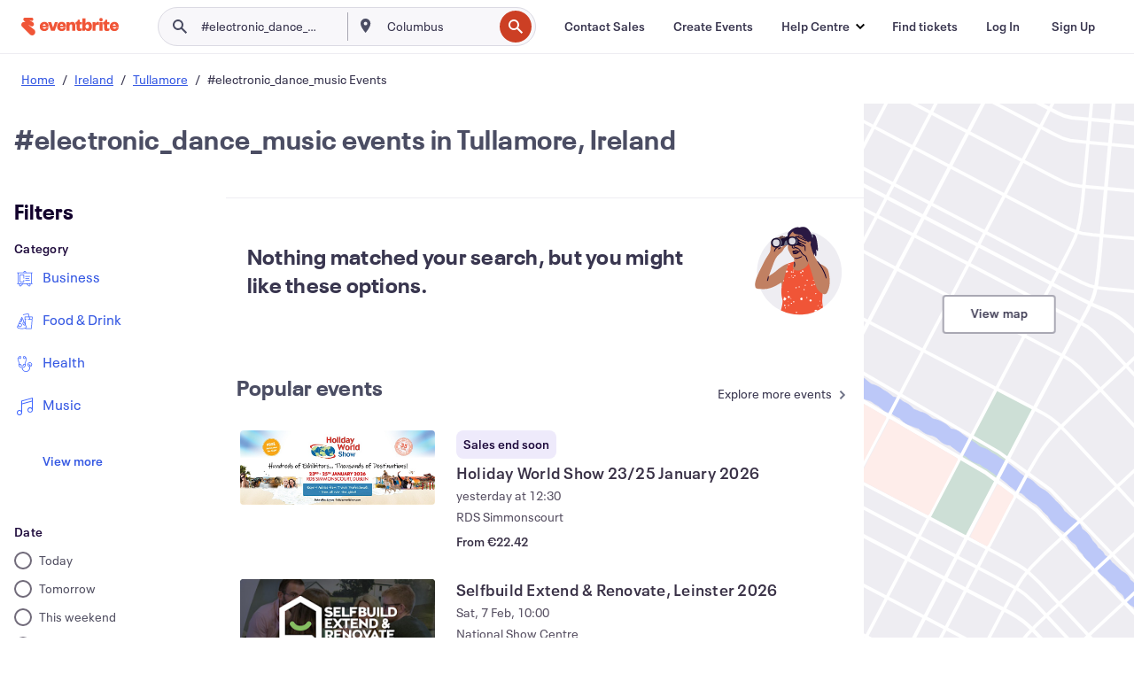

--- FILE ---
content_type: text/javascript; charset=utf-8
request_url: https://app.link/_r?sdk=web2.86.5&branch_key=key_live_epYrpbv3NngOvWj47OM81jmgCFkeYUlx&callback=branch_callback__0
body_size: 75
content:
/**/ typeof branch_callback__0 === 'function' && branch_callback__0("1543401806037787340");